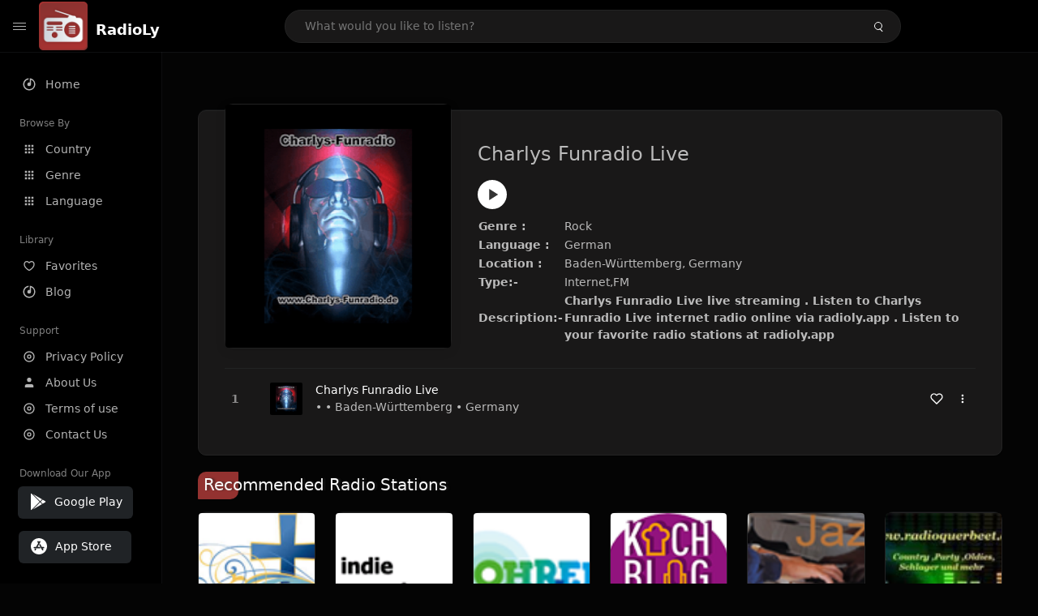

--- FILE ---
content_type: text/html; charset=UTF-8
request_url: https://radioly.app/radio/charlys-funradio-live/
body_size: 11692
content:
<!DOCTYPE html><html lang="en"><head> <meta charset="UTF-8"> <meta name="viewport" content="width=device-width, user-scalable=no, initial-scale=1.0, maximum-scale=1.0, minimum-scale=1.0"> <meta http-equiv="X-UA-Compatible" content="ie=edge"> <title>Charlys Funradio Live FM Listen Live Online | Baden-Württemberg, Germany - RadioLy</title><meta name="description" content="Listen Online Charlys Funradio Live FM live from Baden-Württemberg, Germany and more than 50000 worldwide online radio stations including Rock and many more. "> <meta name="keywords" content="Radio Station, Live Radio, Online Radio, Radio Tuner, Local Radio, AM Radio, AM FM Radio, FM Radio"><meta property="al:web:url" content="https://radioly.app/radio/charlys-funradio-live/" /><meta property="og:site_name" content="RadioLy"><meta property="og:title" content="Charlys Funradio Live FM Listen Live Online | Baden-Württemberg, Germany - RadioLy" /><meta property="og:image" content="https://d371i8ihhgym7w.cloudfront.net/23323854.png"><meta property="og:url" content="https://radioly.app/radio/charlys-funradio-live/" /><meta property="og:description" content="Listen Online Charlys Funradio Live FM live from Baden-Württemberg, Germany and more than 50000 worldwide online radio stations including Rock and many more." /><meta name="twitter:card" content="summary" /><meta name="twitter:title" content="Charlys Funradio Live FM Listen Live Online | Baden-Württemberg, Germany - RadioLy" /><meta name="twitter:url" content="https://radioly.app/radio/charlys-funradio-live/" /><meta property="twitter:image" content="https://d371i8ihhgym7w.cloudfront.net/23323854.png"><meta name="twitter:description" content="Listen Online Charlys Funradio Live FM live from Baden-Württemberg, Germany and more than 50000 worldwide online radio stations including Rock and many more.." /><link rel="canonical" href="https://radioly.app/radio/charlys-funradio-live/">  <link href="https://radioly.app/RadioLy.ico" rel="icon" sizes="32x32"> <link href="https://radioly.app/RadioLy.ico" rel="icon" sizes="192x192">  <link rel="apple-touch-icon" href="https://radioly.app/RadioLy.ico"> <link rel="apple-touch-icon" sizes="152x152" href="https://radioly.app/RadioLy.ico"> <link rel="apple-touch-icon" sizes="180x180" href="https://radioly.app/RadioLy.ico"> <link rel="apple-touch-icon" sizes="167x167" href="https://radioly.app/RadioLy.ico">  <link rel="preconnect" href="https://fonts.googleapis.com"> <link rel="preconnect" href="https://fonts.gstatic.com" crossorigin> <link href="https://fonts.googleapis.com/css2?family=Open+Sans:wght@300;400;500;600;700;800&display=swap" rel="stylesheet">  <link rel="stylesheet" href="https://radioly.app/css/vendors.bundle.css" type="text/css"> <link rel="stylesheet" href="https://radioly.app/css/styles.css" type="text/css">   <script>var base_url = 'https://radioly.app/';</script> <script async src="https://www.googletagmanager.com/gtag/js?id=UA-133828896-1"></script><script> window.dataLayer = window.dataLayer || []; function gtag(){dataLayer.push(arguments);} gtag('js', new Date()); gtag('config', 'UA-133828896-1');</script><script type="text/javascript" src="//monu.delivery/site/c/9/fc5c75-7d49-4288-b9fe-92275e04f36e.js" data-cfasync="false"></script></head><style>body.pb-theme-dark { background-color: #040404 !important;}</style><body class="pb-theme-dark"> <div id="pb_wrapper"> <div id="pb_progress"></div>  <header id="pb_header"><div class="pb-header-container"> <div class="pb-header-left"> <button type="button" id="pb_hamburger"> <span class="pb-icon-nav"></span> </button>  <a style="display: block;" href="https://radioly.app/" class="pb-brand pb-brand-logo pb-page-link"> <img src="https://d371i8ihhgym7w.cloudfront.net/logo.png" alt="" style="width: 60px; border-radius: 3px; margin-right: 10px; height:60px"> </a> <a href="https://radioly.app/" class="web-title pb-brand pb-page-link" style="z-index: 1; margin-top: 8px;">RadioLy</a> </div> <div class="pb-search-form mx-sm-auto"> <input type="text" id="pb-search-input" placeholder="What would you like to listen?"> <button type="button" id="pb_search_icon" class="ms-auto btn p-0"> <i class="pb-icon-search"></i> </button>  </div><nav class="navbar flex-shrink-0"><ul class="navbar-nav flex-row align-items-center"> </ul></nav></div></header>   <aside id="pb_aside"> <nav class="navbar"> <ul class="navbar-nav"> <li class="nav-item "> <a class="nav-link pb-page-link" href="/"> <svg class="nav-link__icon" xmlns="http://www.w3.org/2000/svg" width="18" height="18" viewBox="0 0 24 24" fill="currentColor" stroke-width="2" stroke-linecap="round" stroke-linejoin="round" aria-hidden="true" role="img" focusable="false"> <g> <path fill="none" d="M0 0h24v24H0z"/> <path d="M15 4.582V12a3 3 0 1 1-2-2.83V2.05c5.053.501 9 4.765 9 9.95 0 5.523-4.477 10-10 10S2 17.523 2 12c0-5.185 3.947-9.449 9-9.95v2.012A8.001 8.001 0 0 0 12 20a8 8 0 0 0 3-15.418z"/> </g> </svg> <span class="nav-link__text">Home</span> </a> </li> <li class="nav-item mt-3"> <span class="pb-aside__title">Browse By</span> </li> <li class="nav-item "> <a class="nav-link pb-page-link" href="https://radioly.app/country/"> <svg class="nav-link__icon" xmlns="http://www.w3.org/2000/svg" width="16" height="16" viewBox="0 0 24 24" fill="currentColor" stroke-width="2" stroke-linecap="round" stroke-linejoin="round" aria-hidden="true" role="img" focusable="false"> <path d="M4 8h4V4H4v4zm6 12h4v-4h-4v4zm-6 0h4v-4H4v4zm0-6h4v-4H4v4zm6 0h4v-4h-4v4zm6-10v4h4V4h-4zm-6 4h4V4h-4v4zm6 6h4v-4h-4v4zm0 6h4v-4h-4v4z" /> </svg> <span class="nav-link__text">Country</span> </a> </li> <li class="nav-item "> <a class="nav-link pb-page-link" href="https://radioly.app/genre/"> <svg class="nav-link__icon" xmlns="http://www.w3.org/2000/svg" width="16" height="16" viewBox="0 0 24 24" fill="currentColor" stroke-width="2" stroke-linecap="round" stroke-linejoin="round" aria-hidden="true" role="img" focusable="false"> <path d="M4 8h4V4H4v4zm6 12h4v-4h-4v4zm-6 0h4v-4H4v4zm0-6h4v-4H4v4zm6 0h4v-4h-4v4zm6-10v4h4V4h-4zm-6 4h4V4h-4v4zm6 6h4v-4h-4v4zm0 6h4v-4h-4v4z" /> </svg> <span class="nav-link__text">Genre</span> </a> </li> <li class="nav-item "> <a class="nav-link pb-page-link" href="https://radioly.app/language/"> <svg class="nav-link__icon" xmlns="http://www.w3.org/2000/svg" width="16" height="16" viewBox="0 0 24 24" fill="currentColor" stroke-width="2" stroke-linecap="round" stroke-linejoin="round" aria-hidden="true" role="img" focusable="false"> <path d="M4 8h4V4H4v4zm6 12h4v-4h-4v4zm-6 0h4v-4H4v4zm0-6h4v-4H4v4zm6 0h4v-4h-4v4zm6-10v4h4V4h-4zm-6 4h4V4h-4v4zm6 6h4v-4h-4v4zm0 6h4v-4h-4v4z" /> </svg> <span class="nav-link__text">Language</span> </a> </li> <li class="nav-item mt-3"> <span class="pb-aside__title">Library</span> </li> <li class="nav-item "> <a class="nav-link pb-page-link" href="https://radioly.app/favorites/"> <svg class="nav-link__icon" xmlns="http://www.w3.org/2000/svg" width="16" height="16" viewBox="0 0 24 24" fill="currentColor" stroke-width="2" stroke-linecap="round" stroke-linejoin="round" aria-hidden="true" role="img" focusable="false"> <g> <path fill="none" d="M0 0H24V24H0z"/> <path d="M16.5 3C19.538 3 22 5.5 22 9c0 7-7.5 11-10 12.5C9.5 20 2 16 2 9c0-3.5 2.5-6 5.5-6C9.36 3 11 4 12 5c1-1 2.64-2 4.5-2zm-3.566 15.604c.881-.556 1.676-1.109 2.42-1.701C18.335 14.533 20 11.943 20 9c0-2.36-1.537-4-3.5-4-1.076 0-2.24.57-3.086 1.414L12 7.828l-1.414-1.414C9.74 5.57 8.576 5 7.5 5 5.56 5 4 6.656 4 9c0 2.944 1.666 5.533 4.645 7.903.745.592 1.54 1.145 2.421 1.7.299.189.595.37.934.572.339-.202.635-.383.934-.571z"/> </g> </svg> <span class="nav-link__text">Favorites</span> </a> </li><li class="nav-item "> <a class="nav-link pb-page-link" href="https://radioly.app/blog/"><svg class="nav-link__icon" xmlns="http://www.w3.org/2000/svg" width="18" height="18" viewBox="0 0 24 24" fill="currentColor" stroke-width="2" stroke-linecap="round" stroke-linejoin="round" aria-hidden="true" role="img" focusable="false"> <g> <path fill="none" d="M0 0h24v24H0z"/> <path d="M15 4.582V12a3 3 0 1 1-2-2.83V2.05c5.053.501 9 4.765 9 9.95 0 5.523-4.477 10-10 10S2 17.523 2 12c0-5.185 3.947-9.449 9-9.95v2.012A8.001 8.001 0 0 0 12 20a8 8 0 0 0 3-15.418z"/> </g></svg> <span class="nav-link__text">Blog</span> </a></li><li class="nav-item mt-3"> <span class="pb-aside__title">Support</span></li><li class="nav-item "> <a class="nav-link pb-page-link" href="https://radioly.app/privacy-policy/"><svg class="nav-link__icon" xmlns="http://www.w3.org/2000/svg" width="16" height="16" viewBox="0 0 24 24" fill="currentColor" stroke-width="2" stroke-linecap="round" stroke-linejoin="round" aria-hidden="true" role="img" focusable="false"> <g> <path fill="none" d="M0 0h24v24H0z"></path> <path d="M12 20a8 8 0 1 0 0-16 8 8 0 0 0 0 16zm0 2C6.477 22 2 17.523 2 12S6.477 2 12 2s10 4.477 10 10-4.477 10-10 10zm0-8a2 2 0 1 0 0-4 2 2 0 0 0 0 4zm0 2a4 4 0 1 1 0-8 4 4 0 0 1 0 8z"></path> </g> </svg> <span class="nav-link__text">Privacy Policy</span> </a></li><li class="nav-item "> <a class="nav-link pb-page-link" href="https://radioly.app/about-us/"><svg class="nav-link__icon" xmlns="http://www.w3.org/2000/svg" width="16" height="16" viewBox="0 0 24 24" fill="currentColor" stroke-width="2" stroke-linecap="round" stroke-linejoin="round" aria-hidden="true" role="img" focusable="false"> <path d="M20 21v-2a4 4 0 0 0-4-4H8a4 4 0 0 0-4 4v2"></path><circle cx="12" cy="7" r="4"></circle> </svg> <span class="nav-link__text">About Us</span> </a></li><li class="nav-item "> <a class="nav-link pb-page-link" href="https://radioly.app/terms-and-condition/"><svg class="nav-link__icon" xmlns="http://www.w3.org/2000/svg" width="16" height="16" viewBox="0 0 24 24" fill="currentColor" stroke-width="2" stroke-linecap="round" stroke-linejoin="round" aria-hidden="true" role="img" focusable="false"> <g> <path fill="none" d="M0 0h24v24H0z"></path> <path d="M12 20a8 8 0 1 0 0-16 8 8 0 0 0 0 16zm0 2C6.477 22 2 17.523 2 12S6.477 2 12 2s10 4.477 10 10-4.477 10-10 10zm0-8a2 2 0 1 0 0-4 2 2 0 0 0 0 4zm0 2a4 4 0 1 1 0-8 4 4 0 0 1 0 8z"></path> </g> </svg> <span class="nav-link__text">Terms of use</span> </a></li><li class="nav-item "> <a class="nav-link pb-page-link" href="https://radioly.app/contact-us/"><svg class="nav-link__icon" xmlns="http://www.w3.org/2000/svg" width="16" height="16" viewBox="0 0 24 24" fill="currentColor" stroke-width="2" stroke-linecap="round" stroke-linejoin="round" aria-hidden="true" role="img" focusable="false"> <g> <path fill="none" d="M0 0h24v24H0z"></path> <path d="M12 20a8 8 0 1 0 0-16 8 8 0 0 0 0 16zm0 2C6.477 22 2 17.523 2 12S6.477 2 12 2s10 4.477 10 10-4.477 10-10 10zm0-8a2 2 0 1 0 0-4 2 2 0 0 0 0 4zm0 2a4 4 0 1 1 0-8 4 4 0 0 1 0 8z"></path> </g> </svg> <span class="nav-link__text">Contact Us</span> </a></li><li class="nav-item mt-3"><span class="pb-aside__title">Download Our App</span></li><li class="nav-item"> <div style="margin-left: 14px;" class="d-flex align-items-center pb-app-download"> <a href="https://play.google.com/store/apps/details?id=com.onlineradio.radiofm&hl=en&gl=us" class="btn d-flex align-items-center ms-2" target="_blank"> <svg viewBox="0 0 24 24" width="24" height="24"> <path fill="none" d="M0 0h24v24H0z"></path> <path fill="currentColor" d="M3.609 1.814L13.792 12 3.61 22.186a.996.996 0 0 1-.61-.92V2.734a1 1 0 0 1 .609-.92zm10.89 10.893l2.302 2.302-10.937 6.333 8.635-8.635zm3.199-3.198l2.807 1.626a1 1 0 0 1 0 1.73l-2.808 1.626L15.206 12l2.492-2.491zM5.864 2.658L16.802 8.99l-2.303 2.303-8.635-8.635z"></path> </svg> <span class="ms-2">Google Play</span> </a> </div><div style="margin-left: 23px;margin-top: 15px;" class="d-flex align-items-center pb-app-download"><a href="https://itunes.apple.com/in/app/radio-hub-app/id1440995773?mt=8" class="btn d-flex align-items-center" style="width: 139px;" target="_blank"> <svg viewBox="0 0 24 24" width="24" height="24"> <path fill="none" d="M0 0h24v24H0z"></path> <path fill="currentColor" d="M12 2c5.523 0 10 4.477 10 10s-4.477 10-10 10S2 17.523 2 12 6.477 2 12 2zM8.823 15.343c-.395-.477-.886-.647-1.479-.509l-.15.041-.59 1.016a.823.823 0 0 0 1.366.916l.062-.093.79-1.371zM13.21 8.66c-.488.404-.98 1.597-.29 2.787l3.04 5.266a.824.824 0 0 0 1.476-.722l-.049-.1-.802-1.392h1.19a.82.82 0 0 0 .822-.823.82.82 0 0 0-.72-.816l-.103-.006h-2.14L13.44 9.057l-.23-.396zm.278-3.044a.825.825 0 0 0-1.063.21l-.062.092-.367.633-.359-.633a.824.824 0 0 0-1.476.722l.049.1.838 1.457-2.685 4.653H6.266a.82.82 0 0 0-.822.822c0 .421.312.766.719.817l.103.006h7.48c.34-.64-.06-1.549-.81-1.638l-.121-.007h-2.553l3.528-6.11a.823.823 0 0 0-.302-1.124z"></path> </svg> <span class="ms-2">App Store</span></a><div/></li> </ul> </nav>  <footer class="pb-footer"> <p class="text-muted pb-copy">@2026 RadioLy</p> </footer> </aside> <main id="pb_main"> <div class="pb-main-container"><div id="mmt-f29d6e76-9e6a-48c1-9556-3c66002ebf7c"></div><script type="text/javascript" data-cfasync="false">$MMT = window.$MMT || {}; $MMT.cmd = $MMT.cmd || [];$MMT.cmd.push(function(){ $MMT.display.slots.push(["f29d6e76-9e6a-48c1-9556-3c66002ebf7c"]); })</script> <div class="pb-card pb-card--collection nsofts_border"> <div style="margin-top:15px" class="pb-card--collection__head"> <div class="pb-card--collection__cover nsofts_border"> <img style="height: 100%;" onerror="this.src='https://d371i8ihhgym7w.cloudfront.net/logo.png';" src="https://d371i8ihhgym7w.cloudfront.net/23323854.png" alt="Charlys Funradio Live"> </div> <div class="pb-card--collection__content"> <h1>Charlys Funradio Live</h1><button type="button" style="display: inline-block !important; margin-top: 10px;" class="pb-btn-play" data-play-id="95413"></button><table style="margin-top: 10px;"> <tbody> <tr> <th>Genre :</th> <td >Rock</td> </tr> <tr > <th >Language :</th> <td >German</td> </tr> <tr > <th >Location :</th> <td > Baden-Württemberg, Germany</td> </tr> <tr > <th >Type:-</th> <td >Internet,FM</td> </tr> <tr> <th>Description:-</th> <th> Charlys Funradio Live live streaming . Listen to Charlys Funradio Live internet radio online via radioly.app . Listen to your favorite radio stations at radioly.app </th> </tr> </tbody></table> </div> </div> <div class="pb-card--collection__body"> <ul class="pb-collection-list"> <li class="pb-collection-list__item" data-audio-id="95413" data-audio-name="Charlys Funradio Live" data-audio-artist="Rock" data-audio-album="Rock" data-audio-url="https://cfr.stream.laut.fm/cfr" data-audio-cover="https://d371i8ihhgym7w.cloudfront.net/23323854.png"> <button type="button" class="pb-btn-play" data-play-id="95413"></button> <span class="pb-collection-list__item__number"></span> <div class="pb-collection-list__cover" data-play-id="95413"> <img onerror="this.src='https://d371i8ihhgym7w.cloudfront.net/logo.png';" src="https://d371i8ihhgym7w.cloudfront.net/23323854.png" alt=""> <div class="pb-collection-list__cover__content"> <span class="pb-collection-list__cover__title">Charlys Funradio Live</span> <span class="pb-collection-list__cover__sub-title" > • • Baden-Württemberg • Germany</span> </div> </div> <button class="pb-btn-fav d-inline-flex align-items-center" data-fav-id="95413"> <svg xmlns="http://www.w3.org/2000/svg" width="16" height="16" viewBox="0 0 24 24" fill="none" stroke="currentColor" stroke-width="2" stroke-linecap="round" stroke-linejoin="round"> <path d="M20.84 4.61a5.5 5.5 0 0 0-7.78 0L12 5.67l-1.06-1.06a5.5 5.5 0 0 0-7.78 7.78l1.06 1.06L12 21.23l7.78-7.78 1.06-1.06a5.5 5.5 0 0 0 0-7.78z" /> </svg> </button> <div class="dropdown"> <a href="javascript:void(0);" data-bs-toggle="dropdown"> <svg xmlns="http://www.w3.org/2000/svg" width="16" height="16" viewBox="0 0 24 24" fill="currentColor" stroke="currentColor" stroke-width="0" stroke-linecap="round" stroke-linejoin="round"> <circle cx="12" cy="12" r="2"></circle> <circle cx="12" cy="6" r="2"></circle> <circle cx="12" cy="18" r="2"></circle> </svg> </a> <ul class="dropdown-menu dropdown-menu-end"> <li><a class="dropdown-item pb-btn-np" href="javascript:void(0)" data-play-id="95413">Next to play</a></li> <li><a class="dropdown-item pb-btn-aq" href="javascript:void(0)" data-play-id="95413">Add to queue</a></li> <li><a class="dropdown-item" href="javascript:void(0);" data-share-id="charlys-funradio-live/" data-bs-toggle="modal" data-bs-target="#pb_share_music">Share</a></li> <li><hr class="dropdown-divider"></li> <li><a class="dropdown-item pb-btn-p" href="javascript:void(0)" data-play-id="95413">Play</a></li> </ul> </div> </li> </ul> </div> </div> <div style="margin-top:20px" class="mb-3"> <h5 class="ns-title-bar">Recommended Radio Stations</h5> </div> <div class="swiper-section mb-4"> <div class="swiper" data-slides="6" grid-rows="2"> <div class="swiper-wrapper"> <div class="swiper-slide"> <div class="pb-card pb-card--cover nsofts_border" data-audio-id="83032" data-audio-name="Christen Fun" data-audio-artist="christian,gospel,religous" data-audio-country="de" data-audio-url="https://fmradiohub.in/radio?url=http://christenfun.stream.laut.fm/christenfun" data-audio-cover="https://d371i8ihhgym7w.cloudfront.net/38185.png"> <div class="pb-card__head dropdown"> <a href="javascript:void(0);" data-bs-toggle="dropdown"> <svg xmlns="http://www.w3.org/2000/svg" width="16" height="16" viewBox="0 0 24 24" fill="currentColor" stroke="currentColor" stroke-width="0" stroke-linecap="round" stroke-linejoin="round"> <circle cx="12" cy="12" r="2"></circle> <circle cx="12" cy="6" r="2"></circle> <circle cx="12" cy="18" r="2"></circle> </svg> </a> <ul class="dropdown-menu"> <li><a class="dropdown-item pb-btn-np" href="javascript:void(0)" data-play-id="83032">Next to play</a></li> <li><a class="dropdown-item pb-btn-aq" href="javascript:void(0)" data-play-id="83032">Add to queue</a></li> <li><a class="dropdown-item pb-btn-fav" href="javascript:void(0)" data-fav-id="83032">Favorites</a></li> <li><a class="dropdown-item" href="javascript:void(0);" data-share-id="de.christenfun/" data-bs-toggle="modal" data-bs-target="#pb_share_music">Share</a></li> <li><hr class="dropdown-divider"></li> <li><a class="dropdown-item pb-btn-p" href="javascript:void(0)" data-play-id="83032">Play</a></li> </ul> </div> <div class="pb-card__image" > <a class="pb-page-link" href="https://radioly.app/radio/de.christenfun/"><img onerror="this.src='https://d371i8ihhgym7w.cloudfront.net/logo.png';" src="https://d371i8ihhgym7w.cloudfront.net/38185.png" alt="Christen Fun"></a> <button type="button" class="pb-btn-play" data-play-id="83032"></button> </div> <div class="pb-card__content"> <div class="pb-card__content__text"> <a href="https://radioly.app/radio/de.christenfun/"class="pb-card__title pb-page-link">Christen Fun</a> <a href="https://radioly.app/radio/de.christenfun/" class="pb-card__sub-title pb-page-link">christian,gospel,religous</a> </div> </div> </div> </div> <div class="swiper-slide"> <div class="pb-card pb-card--cover nsofts_border" data-audio-id="83033" data-audio-name="Indie Experience" data-audio-artist="rock&#39;n&#39;roll,indie,alternative" data-audio-country="de" data-audio-url="https://fmradiohub.in/radio?url=http://indieexperience.stream.laut.fm/indie_experience" data-audio-cover="https://d371i8ihhgym7w.cloudfront.net/38186.png"> <div class="pb-card__head dropdown"> <a href="javascript:void(0);" data-bs-toggle="dropdown"> <svg xmlns="http://www.w3.org/2000/svg" width="16" height="16" viewBox="0 0 24 24" fill="currentColor" stroke="currentColor" stroke-width="0" stroke-linecap="round" stroke-linejoin="round"> <circle cx="12" cy="12" r="2"></circle> <circle cx="12" cy="6" r="2"></circle> <circle cx="12" cy="18" r="2"></circle> </svg> </a> <ul class="dropdown-menu"> <li><a class="dropdown-item pb-btn-np" href="javascript:void(0)" data-play-id="83033">Next to play</a></li> <li><a class="dropdown-item pb-btn-aq" href="javascript:void(0)" data-play-id="83033">Add to queue</a></li> <li><a class="dropdown-item pb-btn-fav" href="javascript:void(0)" data-fav-id="83033">Favorites</a></li> <li><a class="dropdown-item" href="javascript:void(0);" data-share-id="de.indieexperience/" data-bs-toggle="modal" data-bs-target="#pb_share_music">Share</a></li> <li><hr class="dropdown-divider"></li> <li><a class="dropdown-item pb-btn-p" href="javascript:void(0)" data-play-id="83033">Play</a></li> </ul> </div> <div class="pb-card__image" > <a class="pb-page-link" href="https://radioly.app/radio/de.indieexperience/"><img onerror="this.src='https://d371i8ihhgym7w.cloudfront.net/logo.png';" src="https://d371i8ihhgym7w.cloudfront.net/38186.png" alt="Indie Experience"></a> <button type="button" class="pb-btn-play" data-play-id="83033"></button> </div> <div class="pb-card__content"> <div class="pb-card__content__text"> <a href="https://radioly.app/radio/de.indieexperience/"class="pb-card__title pb-page-link">Indie Experience</a> <a href="https://radioly.app/radio/de.indieexperience/" class="pb-card__sub-title pb-page-link">rock&#39;n&#39;roll,indie,alternative</a> </div> </div> </div> </div> <div class="swiper-slide"> <div class="pb-card pb-card--cover nsofts_border" data-audio-id="83034" data-audio-name="Ohren auf" data-audio-artist="rock,pop" data-audio-country="DE" data-audio-url="https://stream.laut.fm/ohrenauf" data-audio-cover="https://d371i8ihhgym7w.cloudfront.net/38187.png"> <div class="pb-card__head dropdown"> <a href="javascript:void(0);" data-bs-toggle="dropdown"> <svg xmlns="http://www.w3.org/2000/svg" width="16" height="16" viewBox="0 0 24 24" fill="currentColor" stroke="currentColor" stroke-width="0" stroke-linecap="round" stroke-linejoin="round"> <circle cx="12" cy="12" r="2"></circle> <circle cx="12" cy="6" r="2"></circle> <circle cx="12" cy="18" r="2"></circle> </svg> </a> <ul class="dropdown-menu"> <li><a class="dropdown-item pb-btn-np" href="javascript:void(0)" data-play-id="83034">Next to play</a></li> <li><a class="dropdown-item pb-btn-aq" href="javascript:void(0)" data-play-id="83034">Add to queue</a></li> <li><a class="dropdown-item pb-btn-fav" href="javascript:void(0)" data-fav-id="83034">Favorites</a></li> <li><a class="dropdown-item" href="javascript:void(0);" data-share-id="de.ohrenauf/" data-bs-toggle="modal" data-bs-target="#pb_share_music">Share</a></li> <li><hr class="dropdown-divider"></li> <li><a class="dropdown-item pb-btn-p" href="javascript:void(0)" data-play-id="83034">Play</a></li> </ul> </div> <div class="pb-card__image" > <a class="pb-page-link" href="https://radioly.app/radio/de.ohrenauf/"><img onerror="this.src='https://d371i8ihhgym7w.cloudfront.net/logo.png';" src="https://d371i8ihhgym7w.cloudfront.net/38187.png" alt="Ohren auf"></a> <button type="button" class="pb-btn-play" data-play-id="83034"></button> </div> <div class="pb-card__content"> <div class="pb-card__content__text"> <a href="https://radioly.app/radio/de.ohrenauf/"class="pb-card__title pb-page-link">Ohren auf</a> <a href="https://radioly.app/radio/de.ohrenauf/" class="pb-card__sub-title pb-page-link">rock,pop</a> </div> </div> </div> </div> <div class="swiper-slide"> <div class="pb-card pb-card--cover nsofts_border" data-audio-id="83035" data-audio-name="Kochblog Radio " data-audio-artist="pop,talk,top40" data-audio-country="de" data-audio-url="https://fmradiohub.in/radio?url=http://88.198.175.30:5035/stream" data-audio-cover="https://d371i8ihhgym7w.cloudfront.net/38188.png"> <div class="pb-card__head dropdown"> <a href="javascript:void(0);" data-bs-toggle="dropdown"> <svg xmlns="http://www.w3.org/2000/svg" width="16" height="16" viewBox="0 0 24 24" fill="currentColor" stroke="currentColor" stroke-width="0" stroke-linecap="round" stroke-linejoin="round"> <circle cx="12" cy="12" r="2"></circle> <circle cx="12" cy="6" r="2"></circle> <circle cx="12" cy="18" r="2"></circle> </svg> </a> <ul class="dropdown-menu"> <li><a class="dropdown-item pb-btn-np" href="javascript:void(0)" data-play-id="83035">Next to play</a></li> <li><a class="dropdown-item pb-btn-aq" href="javascript:void(0)" data-play-id="83035">Add to queue</a></li> <li><a class="dropdown-item pb-btn-fav" href="javascript:void(0)" data-fav-id="83035">Favorites</a></li> <li><a class="dropdown-item" href="javascript:void(0);" data-share-id="de.kochblog/" data-bs-toggle="modal" data-bs-target="#pb_share_music">Share</a></li> <li><hr class="dropdown-divider"></li> <li><a class="dropdown-item pb-btn-p" href="javascript:void(0)" data-play-id="83035">Play</a></li> </ul> </div> <div class="pb-card__image" > <a class="pb-page-link" href="https://radioly.app/radio/de.kochblog/"><img onerror="this.src='https://d371i8ihhgym7w.cloudfront.net/logo.png';" src="https://d371i8ihhgym7w.cloudfront.net/38188.png" alt="Kochblog Radio "></a> <button type="button" class="pb-btn-play" data-play-id="83035"></button> </div> <div class="pb-card__content"> <div class="pb-card__content__text"> <a href="https://radioly.app/radio/de.kochblog/"class="pb-card__title pb-page-link">Kochblog Radio </a> <a href="https://radioly.app/radio/de.kochblog/" class="pb-card__sub-title pb-page-link">pop,talk,top40</a> </div> </div> </div> </div> <div class="swiper-slide"> <div class="pb-card pb-card--cover nsofts_border" data-audio-id="83036" data-audio-name="Jazzpearls" data-audio-artist="jazz" data-audio-country="de" data-audio-url="https://fmradiohub.in/radio?url=http://jazzpearls.stream.laut.fm/jazzpearls" data-audio-cover="https://d371i8ihhgym7w.cloudfront.net/38189.png"> <div class="pb-card__head dropdown"> <a href="javascript:void(0);" data-bs-toggle="dropdown"> <svg xmlns="http://www.w3.org/2000/svg" width="16" height="16" viewBox="0 0 24 24" fill="currentColor" stroke="currentColor" stroke-width="0" stroke-linecap="round" stroke-linejoin="round"> <circle cx="12" cy="12" r="2"></circle> <circle cx="12" cy="6" r="2"></circle> <circle cx="12" cy="18" r="2"></circle> </svg> </a> <ul class="dropdown-menu"> <li><a class="dropdown-item pb-btn-np" href="javascript:void(0)" data-play-id="83036">Next to play</a></li> <li><a class="dropdown-item pb-btn-aq" href="javascript:void(0)" data-play-id="83036">Add to queue</a></li> <li><a class="dropdown-item pb-btn-fav" href="javascript:void(0)" data-fav-id="83036">Favorites</a></li> <li><a class="dropdown-item" href="javascript:void(0);" data-share-id="de.jazzpearls/" data-bs-toggle="modal" data-bs-target="#pb_share_music">Share</a></li> <li><hr class="dropdown-divider"></li> <li><a class="dropdown-item pb-btn-p" href="javascript:void(0)" data-play-id="83036">Play</a></li> </ul> </div> <div class="pb-card__image" > <a class="pb-page-link" href="https://radioly.app/radio/de.jazzpearls/"><img onerror="this.src='https://d371i8ihhgym7w.cloudfront.net/logo.png';" src="https://d371i8ihhgym7w.cloudfront.net/38189.png" alt="Jazzpearls"></a> <button type="button" class="pb-btn-play" data-play-id="83036"></button> </div> <div class="pb-card__content"> <div class="pb-card__content__text"> <a href="https://radioly.app/radio/de.jazzpearls/"class="pb-card__title pb-page-link">Jazzpearls</a> <a href="https://radioly.app/radio/de.jazzpearls/" class="pb-card__sub-title pb-page-link">jazz</a> </div> </div> </div> </div> <div class="swiper-slide"> <div class="pb-card pb-card--cover nsofts_border" data-audio-id="83037" data-audio-name="Radio QuerBeet" data-audio-artist="rock,pop,hits" data-audio-country="de" data-audio-url="https://fmradiohub.in/radio?url=http://streamplus53.leonex.de:12150/;" data-audio-cover="https://d371i8ihhgym7w.cloudfront.net/38190.png"> <div class="pb-card__head dropdown"> <a href="javascript:void(0);" data-bs-toggle="dropdown"> <svg xmlns="http://www.w3.org/2000/svg" width="16" height="16" viewBox="0 0 24 24" fill="currentColor" stroke="currentColor" stroke-width="0" stroke-linecap="round" stroke-linejoin="round"> <circle cx="12" cy="12" r="2"></circle> <circle cx="12" cy="6" r="2"></circle> <circle cx="12" cy="18" r="2"></circle> </svg> </a> <ul class="dropdown-menu"> <li><a class="dropdown-item pb-btn-np" href="javascript:void(0)" data-play-id="83037">Next to play</a></li> <li><a class="dropdown-item pb-btn-aq" href="javascript:void(0)" data-play-id="83037">Add to queue</a></li> <li><a class="dropdown-item pb-btn-fav" href="javascript:void(0)" data-fav-id="83037">Favorites</a></li> <li><a class="dropdown-item" href="javascript:void(0);" data-share-id="de.radioquerbeet/" data-bs-toggle="modal" data-bs-target="#pb_share_music">Share</a></li> <li><hr class="dropdown-divider"></li> <li><a class="dropdown-item pb-btn-p" href="javascript:void(0)" data-play-id="83037">Play</a></li> </ul> </div> <div class="pb-card__image" > <a class="pb-page-link" href="https://radioly.app/radio/de.radioquerbeet/"><img onerror="this.src='https://d371i8ihhgym7w.cloudfront.net/logo.png';" src="https://d371i8ihhgym7w.cloudfront.net/38190.png" alt="Radio QuerBeet"></a> <button type="button" class="pb-btn-play" data-play-id="83037"></button> </div> <div class="pb-card__content"> <div class="pb-card__content__text"> <a href="https://radioly.app/radio/de.radioquerbeet/"class="pb-card__title pb-page-link">Radio QuerBeet</a> <a href="https://radioly.app/radio/de.radioquerbeet/" class="pb-card__sub-title pb-page-link">rock,pop,hits</a> </div> </div> </div> </div> <div class="swiper-slide"> <div class="pb-card pb-card--cover nsofts_border" data-audio-id="83038" data-audio-name="Zed Fm" data-audio-artist="pop,top40" data-audio-country="de" data-audio-url="https://fmradiohub.in/radio?url=http://stream1.laut.fm/zedfm" data-audio-cover="https://d371i8ihhgym7w.cloudfront.net/38191.png"> <div class="pb-card__head dropdown"> <a href="javascript:void(0);" data-bs-toggle="dropdown"> <svg xmlns="http://www.w3.org/2000/svg" width="16" height="16" viewBox="0 0 24 24" fill="currentColor" stroke="currentColor" stroke-width="0" stroke-linecap="round" stroke-linejoin="round"> <circle cx="12" cy="12" r="2"></circle> <circle cx="12" cy="6" r="2"></circle> <circle cx="12" cy="18" r="2"></circle> </svg> </a> <ul class="dropdown-menu"> <li><a class="dropdown-item pb-btn-np" href="javascript:void(0)" data-play-id="83038">Next to play</a></li> <li><a class="dropdown-item pb-btn-aq" href="javascript:void(0)" data-play-id="83038">Add to queue</a></li> <li><a class="dropdown-item pb-btn-fav" href="javascript:void(0)" data-fav-id="83038">Favorites</a></li> <li><a class="dropdown-item" href="javascript:void(0);" data-share-id="de.zed/" data-bs-toggle="modal" data-bs-target="#pb_share_music">Share</a></li> <li><hr class="dropdown-divider"></li> <li><a class="dropdown-item pb-btn-p" href="javascript:void(0)" data-play-id="83038">Play</a></li> </ul> </div> <div class="pb-card__image" > <a class="pb-page-link" href="https://radioly.app/radio/de.zed/"><img onerror="this.src='https://d371i8ihhgym7w.cloudfront.net/logo.png';" src="https://d371i8ihhgym7w.cloudfront.net/38191.png" alt="Zed Fm"></a> <button type="button" class="pb-btn-play" data-play-id="83038"></button> </div> <div class="pb-card__content"> <div class="pb-card__content__text"> <a href="https://radioly.app/radio/de.zed/"class="pb-card__title pb-page-link">Zed Fm</a> <a href="https://radioly.app/radio/de.zed/" class="pb-card__sub-title pb-page-link">pop,top40</a> </div> </div> </div> </div> <div class="swiper-slide"> <div class="pb-card pb-card--cover nsofts_border" data-audio-id="83039" data-audio-name="Freedance Radio" data-audio-artist="pop,top40,hits" data-audio-country="de" data-audio-url="https://fmradiohub.in/radio?url=http://freedance.stream.laut.fm/freedance" data-audio-cover="https://d371i8ihhgym7w.cloudfront.net/38192.png"> <div class="pb-card__head dropdown"> <a href="javascript:void(0);" data-bs-toggle="dropdown"> <svg xmlns="http://www.w3.org/2000/svg" width="16" height="16" viewBox="0 0 24 24" fill="currentColor" stroke="currentColor" stroke-width="0" stroke-linecap="round" stroke-linejoin="round"> <circle cx="12" cy="12" r="2"></circle> <circle cx="12" cy="6" r="2"></circle> <circle cx="12" cy="18" r="2"></circle> </svg> </a> <ul class="dropdown-menu"> <li><a class="dropdown-item pb-btn-np" href="javascript:void(0)" data-play-id="83039">Next to play</a></li> <li><a class="dropdown-item pb-btn-aq" href="javascript:void(0)" data-play-id="83039">Add to queue</a></li> <li><a class="dropdown-item pb-btn-fav" href="javascript:void(0)" data-fav-id="83039">Favorites</a></li> <li><a class="dropdown-item" href="javascript:void(0);" data-share-id="de.freedance/" data-bs-toggle="modal" data-bs-target="#pb_share_music">Share</a></li> <li><hr class="dropdown-divider"></li> <li><a class="dropdown-item pb-btn-p" href="javascript:void(0)" data-play-id="83039">Play</a></li> </ul> </div> <div class="pb-card__image" > <a class="pb-page-link" href="https://radioly.app/radio/de.freedance/"><img onerror="this.src='https://d371i8ihhgym7w.cloudfront.net/logo.png';" src="https://d371i8ihhgym7w.cloudfront.net/38192.png" alt="Freedance Radio"></a> <button type="button" class="pb-btn-play" data-play-id="83039"></button> </div> <div class="pb-card__content"> <div class="pb-card__content__text"> <a href="https://radioly.app/radio/de.freedance/"class="pb-card__title pb-page-link">Freedance Radio</a> <a href="https://radioly.app/radio/de.freedance/" class="pb-card__sub-title pb-page-link">pop,top40,hits</a> </div> </div> </div> </div> <div class="swiper-slide"> <div class="pb-card pb-card--cover nsofts_border" data-audio-id="83040" data-audio-name="Tydox-Radio" data-audio-artist="Rock, Pop, Hits, Games Music" data-audio-country="DE" data-audio-url="https://tydox-radio.stream.laut.fm/tydox-radio" data-audio-cover="https://d371i8ihhgym7w.cloudfront.net/38193.png"> <div class="pb-card__head dropdown"> <a href="javascript:void(0);" data-bs-toggle="dropdown"> <svg xmlns="http://www.w3.org/2000/svg" width="16" height="16" viewBox="0 0 24 24" fill="currentColor" stroke="currentColor" stroke-width="0" stroke-linecap="round" stroke-linejoin="round"> <circle cx="12" cy="12" r="2"></circle> <circle cx="12" cy="6" r="2"></circle> <circle cx="12" cy="18" r="2"></circle> </svg> </a> <ul class="dropdown-menu"> <li><a class="dropdown-item pb-btn-np" href="javascript:void(0)" data-play-id="83040">Next to play</a></li> <li><a class="dropdown-item pb-btn-aq" href="javascript:void(0)" data-play-id="83040">Add to queue</a></li> <li><a class="dropdown-item pb-btn-fav" href="javascript:void(0)" data-fav-id="83040">Favorites</a></li> <li><a class="dropdown-item" href="javascript:void(0);" data-share-id="de.tydox/" data-bs-toggle="modal" data-bs-target="#pb_share_music">Share</a></li> <li><hr class="dropdown-divider"></li> <li><a class="dropdown-item pb-btn-p" href="javascript:void(0)" data-play-id="83040">Play</a></li> </ul> </div> <div class="pb-card__image" > <a class="pb-page-link" href="https://radioly.app/radio/de.tydox/"><img onerror="this.src='https://d371i8ihhgym7w.cloudfront.net/logo.png';" src="https://d371i8ihhgym7w.cloudfront.net/38193.png" alt="Tydox-Radio"></a> <button type="button" class="pb-btn-play" data-play-id="83040"></button> </div> <div class="pb-card__content"> <div class="pb-card__content__text"> <a href="https://radioly.app/radio/de.tydox/"class="pb-card__title pb-page-link">Tydox-Radio</a> <a href="https://radioly.app/radio/de.tydox/" class="pb-card__sub-title pb-page-link">Rock, Pop, Hits, Games Music</a> </div> </div> </div> </div> <div class="swiper-slide"> <div class="pb-card pb-card--cover nsofts_border" data-audio-id="83041" data-audio-name="Dresden1 FM" data-audio-artist="electronic,house,techno,hip-hop" data-audio-country="de" data-audio-url="https://fmradiohub.in/radio?url=http://dresden1-fm.stream.laut.fm/dresden1-fm" data-audio-cover="https://d371i8ihhgym7w.cloudfront.net/38194.png"> <div class="pb-card__head dropdown"> <a href="javascript:void(0);" data-bs-toggle="dropdown"> <svg xmlns="http://www.w3.org/2000/svg" width="16" height="16" viewBox="0 0 24 24" fill="currentColor" stroke="currentColor" stroke-width="0" stroke-linecap="round" stroke-linejoin="round"> <circle cx="12" cy="12" r="2"></circle> <circle cx="12" cy="6" r="2"></circle> <circle cx="12" cy="18" r="2"></circle> </svg> </a> <ul class="dropdown-menu"> <li><a class="dropdown-item pb-btn-np" href="javascript:void(0)" data-play-id="83041">Next to play</a></li> <li><a class="dropdown-item pb-btn-aq" href="javascript:void(0)" data-play-id="83041">Add to queue</a></li> <li><a class="dropdown-item pb-btn-fav" href="javascript:void(0)" data-fav-id="83041">Favorites</a></li> <li><a class="dropdown-item" href="javascript:void(0);" data-share-id="de.dresden1/" data-bs-toggle="modal" data-bs-target="#pb_share_music">Share</a></li> <li><hr class="dropdown-divider"></li> <li><a class="dropdown-item pb-btn-p" href="javascript:void(0)" data-play-id="83041">Play</a></li> </ul> </div> <div class="pb-card__image" > <a class="pb-page-link" href="https://radioly.app/radio/de.dresden1/"><img onerror="this.src='https://d371i8ihhgym7w.cloudfront.net/logo.png';" src="https://d371i8ihhgym7w.cloudfront.net/38194.png" alt="Dresden1 FM"></a> <button type="button" class="pb-btn-play" data-play-id="83041"></button> </div> <div class="pb-card__content"> <div class="pb-card__content__text"> <a href="https://radioly.app/radio/de.dresden1/"class="pb-card__title pb-page-link">Dresden1 FM</a> <a href="https://radioly.app/radio/de.dresden1/" class="pb-card__sub-title pb-page-link">electronic,house,techno,hip-hop</a> </div> </div> </div> </div> <div class="swiper-slide"> <div class="pb-card pb-card--cover nsofts_border" data-audio-id="83042" data-audio-name="Hitradio-Düsseldorf" data-audio-artist="90s,80s,70s,hits" data-audio-country="de" data-audio-url="https://fmradiohub.in/radio?url=http://hitradio-duesseldorf.stream.laut.fm/hitradio-duesseldorf" data-audio-cover="https://d371i8ihhgym7w.cloudfront.net/38195.png"> <div class="pb-card__head dropdown"> <a href="javascript:void(0);" data-bs-toggle="dropdown"> <svg xmlns="http://www.w3.org/2000/svg" width="16" height="16" viewBox="0 0 24 24" fill="currentColor" stroke="currentColor" stroke-width="0" stroke-linecap="round" stroke-linejoin="round"> <circle cx="12" cy="12" r="2"></circle> <circle cx="12" cy="6" r="2"></circle> <circle cx="12" cy="18" r="2"></circle> </svg> </a> <ul class="dropdown-menu"> <li><a class="dropdown-item pb-btn-np" href="javascript:void(0)" data-play-id="83042">Next to play</a></li> <li><a class="dropdown-item pb-btn-aq" href="javascript:void(0)" data-play-id="83042">Add to queue</a></li> <li><a class="dropdown-item pb-btn-fav" href="javascript:void(0)" data-fav-id="83042">Favorites</a></li> <li><a class="dropdown-item" href="javascript:void(0);" data-share-id="de.hitduesseldorf/" data-bs-toggle="modal" data-bs-target="#pb_share_music">Share</a></li> <li><hr class="dropdown-divider"></li> <li><a class="dropdown-item pb-btn-p" href="javascript:void(0)" data-play-id="83042">Play</a></li> </ul> </div> <div class="pb-card__image" > <a class="pb-page-link" href="https://radioly.app/radio/de.hitduesseldorf/"><img onerror="this.src='https://d371i8ihhgym7w.cloudfront.net/logo.png';" src="https://d371i8ihhgym7w.cloudfront.net/38195.png" alt="Hitradio-Düsseldorf"></a> <button type="button" class="pb-btn-play" data-play-id="83042"></button> </div> <div class="pb-card__content"> <div class="pb-card__content__text"> <a href="https://radioly.app/radio/de.hitduesseldorf/"class="pb-card__title pb-page-link">Hitradio-Düsseldorf</a> <a href="https://radioly.app/radio/de.hitduesseldorf/" class="pb-card__sub-title pb-page-link">90s,80s,70s,hits</a> </div> </div> </div> </div> <div class="swiper-slide"> <div class="pb-card pb-card--cover nsofts_border" data-audio-id="83043" data-audio-name="Radio Redstone " data-audio-artist="rock,folk,gothic" data-audio-country="de" data-audio-url="https://fmradiohub.in/radio?url=http://144.76.84.153:21512/stream" data-audio-cover="https://d371i8ihhgym7w.cloudfront.net/38196.png"> <div class="pb-card__head dropdown"> <a href="javascript:void(0);" data-bs-toggle="dropdown"> <svg xmlns="http://www.w3.org/2000/svg" width="16" height="16" viewBox="0 0 24 24" fill="currentColor" stroke="currentColor" stroke-width="0" stroke-linecap="round" stroke-linejoin="round"> <circle cx="12" cy="12" r="2"></circle> <circle cx="12" cy="6" r="2"></circle> <circle cx="12" cy="18" r="2"></circle> </svg> </a> <ul class="dropdown-menu"> <li><a class="dropdown-item pb-btn-np" href="javascript:void(0)" data-play-id="83043">Next to play</a></li> <li><a class="dropdown-item pb-btn-aq" href="javascript:void(0)" data-play-id="83043">Add to queue</a></li> <li><a class="dropdown-item pb-btn-fav" href="javascript:void(0)" data-fav-id="83043">Favorites</a></li> <li><a class="dropdown-item" href="javascript:void(0);" data-share-id="de.redstone/" data-bs-toggle="modal" data-bs-target="#pb_share_music">Share</a></li> <li><hr class="dropdown-divider"></li> <li><a class="dropdown-item pb-btn-p" href="javascript:void(0)" data-play-id="83043">Play</a></li> </ul> </div> <div class="pb-card__image" > <a class="pb-page-link" href="https://radioly.app/radio/de.redstone/"><img onerror="this.src='https://d371i8ihhgym7w.cloudfront.net/logo.png';" src="https://d371i8ihhgym7w.cloudfront.net/38196.png" alt="Radio Redstone "></a> <button type="button" class="pb-btn-play" data-play-id="83043"></button> </div> <div class="pb-card__content"> <div class="pb-card__content__text"> <a href="https://radioly.app/radio/de.redstone/"class="pb-card__title pb-page-link">Radio Redstone </a> <a href="https://radioly.app/radio/de.redstone/" class="pb-card__sub-title pb-page-link">rock,folk,gothic</a> </div> </div> </div> </div> <div class="swiper-slide"> <div class="pb-card pb-card--cover nsofts_border" data-audio-id="83044" data-audio-name="VacancyFM" data-audio-artist="rock,pop,hits" data-audio-country="de" data-audio-url="https://fmradiohub.in/radio?url=http://radio3dde.stream.laut.fm/radio3dde" data-audio-cover="https://d371i8ihhgym7w.cloudfront.net/38197.png"> <div class="pb-card__head dropdown"> <a href="javascript:void(0);" data-bs-toggle="dropdown"> <svg xmlns="http://www.w3.org/2000/svg" width="16" height="16" viewBox="0 0 24 24" fill="currentColor" stroke="currentColor" stroke-width="0" stroke-linecap="round" stroke-linejoin="round"> <circle cx="12" cy="12" r="2"></circle> <circle cx="12" cy="6" r="2"></circle> <circle cx="12" cy="18" r="2"></circle> </svg> </a> <ul class="dropdown-menu"> <li><a class="dropdown-item pb-btn-np" href="javascript:void(0)" data-play-id="83044">Next to play</a></li> <li><a class="dropdown-item pb-btn-aq" href="javascript:void(0)" data-play-id="83044">Add to queue</a></li> <li><a class="dropdown-item pb-btn-fav" href="javascript:void(0)" data-fav-id="83044">Favorites</a></li> <li><a class="dropdown-item" href="javascript:void(0);" data-share-id="de.vacancy/" data-bs-toggle="modal" data-bs-target="#pb_share_music">Share</a></li> <li><hr class="dropdown-divider"></li> <li><a class="dropdown-item pb-btn-p" href="javascript:void(0)" data-play-id="83044">Play</a></li> </ul> </div> <div class="pb-card__image" > <a class="pb-page-link" href="https://radioly.app/radio/de.vacancy/"><img onerror="this.src='https://d371i8ihhgym7w.cloudfront.net/logo.png';" src="https://d371i8ihhgym7w.cloudfront.net/38197.png" alt="VacancyFM"></a> <button type="button" class="pb-btn-play" data-play-id="83044"></button> </div> <div class="pb-card__content"> <div class="pb-card__content__text"> <a href="https://radioly.app/radio/de.vacancy/"class="pb-card__title pb-page-link">VacancyFM</a> <a href="https://radioly.app/radio/de.vacancy/" class="pb-card__sub-title pb-page-link">rock,pop,hits</a> </div> </div> </div> </div> <div class="swiper-slide"> <div class="pb-card pb-card--cover nsofts_border" data-audio-id="83045" data-audio-name="Strange Dimensions" data-audio-artist="electronic,gothic,industrial,synthie pop" data-audio-country="de" data-audio-url="https://fmradiohub.in/radio?url=http://stream1.laut.fm/strangedimensions" data-audio-cover="https://d371i8ihhgym7w.cloudfront.net/38198.png"> <div class="pb-card__head dropdown"> <a href="javascript:void(0);" data-bs-toggle="dropdown"> <svg xmlns="http://www.w3.org/2000/svg" width="16" height="16" viewBox="0 0 24 24" fill="currentColor" stroke="currentColor" stroke-width="0" stroke-linecap="round" stroke-linejoin="round"> <circle cx="12" cy="12" r="2"></circle> <circle cx="12" cy="6" r="2"></circle> <circle cx="12" cy="18" r="2"></circle> </svg> </a> <ul class="dropdown-menu"> <li><a class="dropdown-item pb-btn-np" href="javascript:void(0)" data-play-id="83045">Next to play</a></li> <li><a class="dropdown-item pb-btn-aq" href="javascript:void(0)" data-play-id="83045">Add to queue</a></li> <li><a class="dropdown-item pb-btn-fav" href="javascript:void(0)" data-fav-id="83045">Favorites</a></li> <li><a class="dropdown-item" href="javascript:void(0);" data-share-id="de.strangedimensions/" data-bs-toggle="modal" data-bs-target="#pb_share_music">Share</a></li> <li><hr class="dropdown-divider"></li> <li><a class="dropdown-item pb-btn-p" href="javascript:void(0)" data-play-id="83045">Play</a></li> </ul> </div> <div class="pb-card__image" > <a class="pb-page-link" href="https://radioly.app/radio/de.strangedimensions/"><img onerror="this.src='https://d371i8ihhgym7w.cloudfront.net/logo.png';" src="https://d371i8ihhgym7w.cloudfront.net/38198.png" alt="Strange Dimensions"></a> <button type="button" class="pb-btn-play" data-play-id="83045"></button> </div> <div class="pb-card__content"> <div class="pb-card__content__text"> <a href="https://radioly.app/radio/de.strangedimensions/"class="pb-card__title pb-page-link">Strange Dimensions</a> <a href="https://radioly.app/radio/de.strangedimensions/" class="pb-card__sub-title pb-page-link">electronic,gothic,industrial,synthie pop</a> </div> </div> </div> </div> <div class="swiper-slide"> <div class="pb-card pb-card--cover nsofts_border" data-audio-id="83046" data-audio-name="Lunar Horse" data-audio-artist="lounge,jazz,tango" data-audio-country="DE" data-audio-url="https://lunarhorse.stream.laut.fm/lunarhorse" data-audio-cover="https://d371i8ihhgym7w.cloudfront.net/38199.png"> <div class="pb-card__head dropdown"> <a href="javascript:void(0);" data-bs-toggle="dropdown"> <svg xmlns="http://www.w3.org/2000/svg" width="16" height="16" viewBox="0 0 24 24" fill="currentColor" stroke="currentColor" stroke-width="0" stroke-linecap="round" stroke-linejoin="round"> <circle cx="12" cy="12" r="2"></circle> <circle cx="12" cy="6" r="2"></circle> <circle cx="12" cy="18" r="2"></circle> </svg> </a> <ul class="dropdown-menu"> <li><a class="dropdown-item pb-btn-np" href="javascript:void(0)" data-play-id="83046">Next to play</a></li> <li><a class="dropdown-item pb-btn-aq" href="javascript:void(0)" data-play-id="83046">Add to queue</a></li> <li><a class="dropdown-item pb-btn-fav" href="javascript:void(0)" data-fav-id="83046">Favorites</a></li> <li><a class="dropdown-item" href="javascript:void(0);" data-share-id="de.lunarhorse/" data-bs-toggle="modal" data-bs-target="#pb_share_music">Share</a></li> <li><hr class="dropdown-divider"></li> <li><a class="dropdown-item pb-btn-p" href="javascript:void(0)" data-play-id="83046">Play</a></li> </ul> </div> <div class="pb-card__image" > <a class="pb-page-link" href="https://radioly.app/radio/de.lunarhorse/"><img onerror="this.src='https://d371i8ihhgym7w.cloudfront.net/logo.png';" src="https://d371i8ihhgym7w.cloudfront.net/38199.png" alt="Lunar Horse"></a> <button type="button" class="pb-btn-play" data-play-id="83046"></button> </div> <div class="pb-card__content"> <div class="pb-card__content__text"> <a href="https://radioly.app/radio/de.lunarhorse/"class="pb-card__title pb-page-link">Lunar Horse</a> <a href="https://radioly.app/radio/de.lunarhorse/" class="pb-card__sub-title pb-page-link">lounge,jazz,tango</a> </div> </div> </div> </div> <div class="swiper-slide"> <div class="pb-card pb-card--cover nsofts_border" data-audio-id="83047" data-audio-name="Infinity-Radio" data-audio-artist="pop,rap,hip-hop,top40,90s,80s,hits" data-audio-country="de" data-audio-url="https://fmradiohub.in/radio?url=http://infinity-radio.stream.laut.fm/infinity-radio" data-audio-cover="https://d371i8ihhgym7w.cloudfront.net/38200.png"> <div class="pb-card__head dropdown"> <a href="javascript:void(0);" data-bs-toggle="dropdown"> <svg xmlns="http://www.w3.org/2000/svg" width="16" height="16" viewBox="0 0 24 24" fill="currentColor" stroke="currentColor" stroke-width="0" stroke-linecap="round" stroke-linejoin="round"> <circle cx="12" cy="12" r="2"></circle> <circle cx="12" cy="6" r="2"></circle> <circle cx="12" cy="18" r="2"></circle> </svg> </a> <ul class="dropdown-menu"> <li><a class="dropdown-item pb-btn-np" href="javascript:void(0)" data-play-id="83047">Next to play</a></li> <li><a class="dropdown-item pb-btn-aq" href="javascript:void(0)" data-play-id="83047">Add to queue</a></li> <li><a class="dropdown-item pb-btn-fav" href="javascript:void(0)" data-fav-id="83047">Favorites</a></li> <li><a class="dropdown-item" href="javascript:void(0);" data-share-id="de.infinityr/" data-bs-toggle="modal" data-bs-target="#pb_share_music">Share</a></li> <li><hr class="dropdown-divider"></li> <li><a class="dropdown-item pb-btn-p" href="javascript:void(0)" data-play-id="83047">Play</a></li> </ul> </div> <div class="pb-card__image" > <a class="pb-page-link" href="https://radioly.app/radio/de.infinityr/"><img onerror="this.src='https://d371i8ihhgym7w.cloudfront.net/logo.png';" src="https://d371i8ihhgym7w.cloudfront.net/38200.png" alt="Infinity-Radio"></a> <button type="button" class="pb-btn-play" data-play-id="83047"></button> </div> <div class="pb-card__content"> <div class="pb-card__content__text"> <a href="https://radioly.app/radio/de.infinityr/"class="pb-card__title pb-page-link">Infinity-Radio</a> <a href="https://radioly.app/radio/de.infinityr/" class="pb-card__sub-title pb-page-link">pop,rap,hip-hop,top40,90s,80s,hits</a> </div> </div> </div> </div> <div class="swiper-slide"> <div class="pb-card pb-card--cover nsofts_border" data-audio-id="83048" data-audio-name="CloseFM" data-audio-artist="pop,talk,classic,oldies" data-audio-country="de" data-audio-url="https://fmradiohub.in/radio?url=http://closefm.stream.laut.fm/closefm" data-audio-cover="https://d371i8ihhgym7w.cloudfront.net/38201.png"> <div class="pb-card__head dropdown"> <a href="javascript:void(0);" data-bs-toggle="dropdown"> <svg xmlns="http://www.w3.org/2000/svg" width="16" height="16" viewBox="0 0 24 24" fill="currentColor" stroke="currentColor" stroke-width="0" stroke-linecap="round" stroke-linejoin="round"> <circle cx="12" cy="12" r="2"></circle> <circle cx="12" cy="6" r="2"></circle> <circle cx="12" cy="18" r="2"></circle> </svg> </a> <ul class="dropdown-menu"> <li><a class="dropdown-item pb-btn-np" href="javascript:void(0)" data-play-id="83048">Next to play</a></li> <li><a class="dropdown-item pb-btn-aq" href="javascript:void(0)" data-play-id="83048">Add to queue</a></li> <li><a class="dropdown-item pb-btn-fav" href="javascript:void(0)" data-fav-id="83048">Favorites</a></li> <li><a class="dropdown-item" href="javascript:void(0);" data-share-id="de.close/" data-bs-toggle="modal" data-bs-target="#pb_share_music">Share</a></li> <li><hr class="dropdown-divider"></li> <li><a class="dropdown-item pb-btn-p" href="javascript:void(0)" data-play-id="83048">Play</a></li> </ul> </div> <div class="pb-card__image" > <a class="pb-page-link" href="https://radioly.app/radio/de.close/"><img onerror="this.src='https://d371i8ihhgym7w.cloudfront.net/logo.png';" src="https://d371i8ihhgym7w.cloudfront.net/38201.png" alt="CloseFM"></a> <button type="button" class="pb-btn-play" data-play-id="83048"></button> </div> <div class="pb-card__content"> <div class="pb-card__content__text"> <a href="https://radioly.app/radio/de.close/"class="pb-card__title pb-page-link">CloseFM</a> <a href="https://radioly.app/radio/de.close/" class="pb-card__sub-title pb-page-link">pop,talk,classic,oldies</a> </div> </div> </div> </div> <div class="swiper-slide"> <div class="pb-card pb-card--cover nsofts_border" data-audio-id="83049" data-audio-name="Die Wilde Mischung" data-audio-artist="pop,hits" data-audio-country="de" data-audio-url="https://fmradiohub.in/radio?url=http://stream.laut.fm:80/diewildemischung" data-audio-cover="https://d371i8ihhgym7w.cloudfront.net/38202.png"> <div class="pb-card__head dropdown"> <a href="javascript:void(0);" data-bs-toggle="dropdown"> <svg xmlns="http://www.w3.org/2000/svg" width="16" height="16" viewBox="0 0 24 24" fill="currentColor" stroke="currentColor" stroke-width="0" stroke-linecap="round" stroke-linejoin="round"> <circle cx="12" cy="12" r="2"></circle> <circle cx="12" cy="6" r="2"></circle> <circle cx="12" cy="18" r="2"></circle> </svg> </a> <ul class="dropdown-menu"> <li><a class="dropdown-item pb-btn-np" href="javascript:void(0)" data-play-id="83049">Next to play</a></li> <li><a class="dropdown-item pb-btn-aq" href="javascript:void(0)" data-play-id="83049">Add to queue</a></li> <li><a class="dropdown-item pb-btn-fav" href="javascript:void(0)" data-fav-id="83049">Favorites</a></li> <li><a class="dropdown-item" href="javascript:void(0);" data-share-id="de.diewildemischung/" data-bs-toggle="modal" data-bs-target="#pb_share_music">Share</a></li> <li><hr class="dropdown-divider"></li> <li><a class="dropdown-item pb-btn-p" href="javascript:void(0)" data-play-id="83049">Play</a></li> </ul> </div> <div class="pb-card__image" > <a class="pb-page-link" href="https://radioly.app/radio/de.diewildemischung/"><img onerror="this.src='https://d371i8ihhgym7w.cloudfront.net/logo.png';" src="https://d371i8ihhgym7w.cloudfront.net/38202.png" alt="Die Wilde Mischung"></a> <button type="button" class="pb-btn-play" data-play-id="83049"></button> </div> <div class="pb-card__content"> <div class="pb-card__content__text"> <a href="https://radioly.app/radio/de.diewildemischung/"class="pb-card__title pb-page-link">Die Wilde Mischung</a> <a href="https://radioly.app/radio/de.diewildemischung/" class="pb-card__sub-title pb-page-link">pop,hits</a> </div> </div> </div> </div> <div class="swiper-slide"> <div class="pb-card pb-card--cover nsofts_border" data-audio-id="83050" data-audio-name="Lukas_on_Air" data-audio-artist="rock,pop,news,talk,hits" data-audio-country="DE" data-audio-url="https://fmradiohub.in/radio?url=http://lukasonair.stream.laut.fm/lukas_on_air?t302=2022-10-28_08-46-12&uuid=1309f1f3-30e8-48c1-9b92-1199093b5250" data-audio-cover="https://d371i8ihhgym7w.cloudfront.net/38203.png"> <div class="pb-card__head dropdown"> <a href="javascript:void(0);" data-bs-toggle="dropdown"> <svg xmlns="http://www.w3.org/2000/svg" width="16" height="16" viewBox="0 0 24 24" fill="currentColor" stroke="currentColor" stroke-width="0" stroke-linecap="round" stroke-linejoin="round"> <circle cx="12" cy="12" r="2"></circle> <circle cx="12" cy="6" r="2"></circle> <circle cx="12" cy="18" r="2"></circle> </svg> </a> <ul class="dropdown-menu"> <li><a class="dropdown-item pb-btn-np" href="javascript:void(0)" data-play-id="83050">Next to play</a></li> <li><a class="dropdown-item pb-btn-aq" href="javascript:void(0)" data-play-id="83050">Add to queue</a></li> <li><a class="dropdown-item pb-btn-fav" href="javascript:void(0)" data-fav-id="83050">Favorites</a></li> <li><a class="dropdown-item" href="javascript:void(0);" data-share-id="de.lukasonair/" data-bs-toggle="modal" data-bs-target="#pb_share_music">Share</a></li> <li><hr class="dropdown-divider"></li> <li><a class="dropdown-item pb-btn-p" href="javascript:void(0)" data-play-id="83050">Play</a></li> </ul> </div> <div class="pb-card__image" > <a class="pb-page-link" href="https://radioly.app/radio/de.lukasonair/"><img onerror="this.src='https://d371i8ihhgym7w.cloudfront.net/logo.png';" src="https://d371i8ihhgym7w.cloudfront.net/38203.png" alt="Lukas_on_Air"></a> <button type="button" class="pb-btn-play" data-play-id="83050"></button> </div> <div class="pb-card__content"> <div class="pb-card__content__text"> <a href="https://radioly.app/radio/de.lukasonair/"class="pb-card__title pb-page-link">Lukas_on_Air</a> <a href="https://radioly.app/radio/de.lukasonair/" class="pb-card__sub-title pb-page-link">rock,pop,news,talk,hits</a> </div> </div> </div> </div> <div class="swiper-slide"> <div class="pb-card pb-card--cover nsofts_border" data-audio-id="83051" data-audio-name="Stelle FM" data-audio-artist="pop,90s,00s,hits" data-audio-country="DE" data-audio-url="https://stelle-fm.stream.laut.fm/stelle-fm?t302=2023-01-24_05-51-59&uuid=c5bc97ec-ff6b-4096-8793-3c8cac6cfd4b" data-audio-cover="https://d371i8ihhgym7w.cloudfront.net/38204.png"> <div class="pb-card__head dropdown"> <a href="javascript:void(0);" data-bs-toggle="dropdown"> <svg xmlns="http://www.w3.org/2000/svg" width="16" height="16" viewBox="0 0 24 24" fill="currentColor" stroke="currentColor" stroke-width="0" stroke-linecap="round" stroke-linejoin="round"> <circle cx="12" cy="12" r="2"></circle> <circle cx="12" cy="6" r="2"></circle> <circle cx="12" cy="18" r="2"></circle> </svg> </a> <ul class="dropdown-menu"> <li><a class="dropdown-item pb-btn-np" href="javascript:void(0)" data-play-id="83051">Next to play</a></li> <li><a class="dropdown-item pb-btn-aq" href="javascript:void(0)" data-play-id="83051">Add to queue</a></li> <li><a class="dropdown-item pb-btn-fav" href="javascript:void(0)" data-fav-id="83051">Favorites</a></li> <li><a class="dropdown-item" href="javascript:void(0);" data-share-id="de.stelle/" data-bs-toggle="modal" data-bs-target="#pb_share_music">Share</a></li> <li><hr class="dropdown-divider"></li> <li><a class="dropdown-item pb-btn-p" href="javascript:void(0)" data-play-id="83051">Play</a></li> </ul> </div> <div class="pb-card__image" > <a class="pb-page-link" href="https://radioly.app/radio/de.stelle/"><img onerror="this.src='https://d371i8ihhgym7w.cloudfront.net/logo.png';" src="https://d371i8ihhgym7w.cloudfront.net/38204.png" alt="Stelle FM"></a> <button type="button" class="pb-btn-play" data-play-id="83051"></button> </div> <div class="pb-card__content"> <div class="pb-card__content__text"> <a href="https://radioly.app/radio/de.stelle/"class="pb-card__title pb-page-link">Stelle FM</a> <a href="https://radioly.app/radio/de.stelle/" class="pb-card__sub-title pb-page-link">pop,90s,00s,hits</a> </div> </div> </div> </div> </div> </div> <div class="swiper-button swiper-button-prev"> <svg viewBox="0 0 24 24" width="24" height="24" stroke="currentColor" stroke-width="2" fill="none" stroke-linecap="round" stroke-linejoin="round"> <polyline points="15 18 9 12 15 6"></polyline> </svg> </div> <div class="swiper-button swiper-button-next"> <svg viewBox="0 0 24 24" width="24" height="24" stroke="currentColor" stroke-width="2" fill="none" stroke-linecap="round" stroke-linejoin="round"> <polyline points="9 18 15 12 9 6"></polyline> </svg> </div> </div> <p> <svg fill="#a5a5a5" height="40px" width="40px" version="1.1" id="Capa_1" xmlns="http://www.w3.org/2000/svg" xmlns:xlink="http://www.w3.org/1999/xlink" viewBox="0 0 27.442 27.442" xml:space="preserve" stroke="#a5a5a5"><g id="SVGRepo_bgCarrier" stroke-width="0"/><g id="SVGRepo_tracerCarrier" stroke-linecap="round" stroke-linejoin="round"/><g id="SVGRepo_iconCarrier"> <g> <path d="M19.494,0H7.948C6.843,0,5.951,0.896,5.951,1.999v23.446c0,1.102,0.892,1.997,1.997,1.997h11.546 c1.103,0,1.997-0.895,1.997-1.997V1.999C21.491,0.896,20.597,0,19.494,0z M10.872,1.214h5.7c0.144,0,0.261,0.215,0.261,0.481 s-0.117,0.482-0.261,0.482h-5.7c-0.145,0-0.26-0.216-0.26-0.482C10.612,1.429,10.727,1.214,10.872,1.214z M13.722,25.469 c-0.703,0-1.275-0.572-1.275-1.276s0.572-1.274,1.275-1.274c0.701,0,1.273,0.57,1.273,1.274S14.423,25.469,13.722,25.469z M19.995,21.1H7.448V3.373h12.547V21.1z"/> <g> </g> <g> </g> <g> </g> <g> </g> <g> </g> <g> </g> <g> </g> <g> </g> <g> </g> <g> </g> <g> </g> <g> </g> <g> </g> <g> </g> <g> </g> </g> </g></svg>Listen to <b>Charlys Funradio Live</b> on your smartphone for free with the <a traget="_blank" href="https://play.google.com/store/apps/details?id=com.onlineradio.radiofm">Android</a> or <a traget="_blank" href="https://apps.apple.com/in/app/fm-radio-am-fm-radio-tuner/id1440995773">iOS</a> application!</p> <footer class="pb-footer d-md-flex justify-content-between align-items-center flex-row-reverse"> <div class="d-flex"> <div class="d-flex align-items-center pb-app-download"> <a href="https://itunes.apple.com/in/app/radio-hub-app/id1440995773?mt=8" class="btn d-flex align-items-center" target="_blank"> <svg viewBox="0 0 24 24" width="24" height="24"> <path fill="none" d="M0 0h24v24H0z"/> <path fill="currentColor" d="M12 2c5.523 0 10 4.477 10 10s-4.477 10-10 10S2 17.523 2 12 6.477 2 12 2zM8.823 15.343c-.395-.477-.886-.647-1.479-.509l-.15.041-.59 1.016a.823.823 0 0 0 1.366.916l.062-.093.79-1.371zM13.21 8.66c-.488.404-.98 1.597-.29 2.787l3.04 5.266a.824.824 0 0 0 1.476-.722l-.049-.1-.802-1.392h1.19a.82.82 0 0 0 .822-.823.82.82 0 0 0-.72-.816l-.103-.006h-2.14L13.44 9.057l-.23-.396zm.278-3.044a.825.825 0 0 0-1.063.21l-.062.092-.367.633-.359-.633a.824.824 0 0 0-1.476.722l.049.1.838 1.457-2.685 4.653H6.266a.82.82 0 0 0-.822.822c0 .421.312.766.719.817l.103.006h7.48c.34-.64-.06-1.549-.81-1.638l-.121-.007h-2.553l3.528-6.11a.823.823 0 0 0-.302-1.124z"/> </svg> <span class="ms-2">App Store</span> </a> <a href="https://play.google.com/store/apps/details?id=com.onlineradio.radiofm" class="btn d-flex align-items-center ms-2" target="_blank"> <svg viewBox="0 0 24 24" width="24" height="24"> <path fill="none" d="M0 0h24v24H0z"/> <path fill="currentColor" d="M3.609 1.814L13.792 12 3.61 22.186a.996.996 0 0 1-.61-.92V2.734a1 1 0 0 1 .609-.92zm10.89 10.893l2.302 2.302-10.937 6.333 8.635-8.635zm3.199-3.198l2.807 1.626a1 1 0 0 1 0 1.73l-2.808 1.626L15.206 12l2.492-2.491zM5.864 2.658L16.802 8.99l-2.303 2.303-8.635-8.635z"/> </svg> <span class="ms-2">Google Play</span> </a> </div> </div> <div class="mt-4 mt-md-0"> <p class="text-muted">Copyright © 2026 RadioLY, All rights reserved.</p> <p class="mb-0"> <a href="https://www.facebook.com/RadioLyApp" target="_blank" >Facebook</a>⠀•⠀ <a href="https://twitter.com/radiolyapp" target="_blank" >Twitter</a>⠀•⠀ <a href="https://www.instagram.com/radioly.app/" target="_blank" >Instagram</a> •⠀ <a href="https://linkedin.com/company/radioly-app" target="_blank" >Linkedin</a> •⠀ <a href="https://www.youtube.com/channel/UCLAThM6SlXcI0W8UxzBk-IQ" target="_blank" >YouTube</a> • <a href="https://fmradiolyapp.tumblr.com/" target="_blank" >Tumblr</a> </p> </div></footer> </div></main> <div id="pb_playlist"> <div id="pb_playlist_head"> <span id="pb_playlist_head_title">Next Up</span> <a href="javascript:void(0);" id="pb_playlist_clear">Clear</a> <a href="javascript:void(0);" id="pb_playlist_head_close">&times;</a> </div> <div id="pb_playlist_body"> <div id="pb_playlist_empty" class="col-sm-8 mx-auto text-center"> <p>Your queue is empty, Click the play button on an album, song, or playlist to add it to your queue</p> </div> </div> </div> <div id="pb_player" style="background-color: #933230;"> <button class="pb-btn-player amplitude-prev"> <svg role="presentation"> <use xlink:href="https://radioly.app/images/player-icons.svg#prev"></use> </svg> </button> <button class="pb-btn-player amplitude-play-pause"> <svg class="pb-btn-player__play" role="presentation"> <use xlink:href="https://radioly.app/images/player-icons.svg#play"></use> </svg> <svg class="pb-btn-player__pause" role="presentation"> <use xlink:href="https://radioly.app/images/player-icons.svg#pause"></use> </svg> </button> <button class="pb-btn-player amplitude-next"> <svg role="presentation"> <use xlink:href="https://radioly.app/images/player-icons.svg#next"></use> </svg> </button> <button class="pb-btn-player amplitude-repeat"> <svg role="presentation"> <use xlink:href="https://radioly.app/images/player-icons.svg#repeat"></use> </svg> </button> <button class="pb-btn-player amplitude-shuffle"> <svg role="presentation"> <use xlink:href="https://radioly.app/images/player-icons.svg#shuffle"></use> </svg> </button> <div class="pb-player-cover"> <img src="https://radioly.app/RadioLy.ico" data-amplitude-song-info="cover_art_url" alt=""> <div class="pb-player-cover__content"> <div class="pb-player-cover__content__head"> <span class="pb-player-cover__title" data-amplitude-song-info="name">RadioLy</span> <span class="pb-player-cover__sub-title" data-amplitude-song-info="artist">RadioLy</span> <span class="pb-player-timer"> <span class="amplitude-current-minutes" ></span>:<span class="amplitude-current-seconds"></span> / <span class="amplitude-duration-minutes"></span>:<span class="amplitude-duration-seconds"></span> </span> </div> <div style="display: none;" class="pb-player-progress" id="pb-player-progress_id"> <input type="range" class="amplitude-song-slider" value="0"> <progress style="color:#fff" class="pb-player-progress__played amplitude-song-played-progress"></progress> <progress class="pb-player-progress__buffered amplitude-buffered-progress" value="0"></progress> </div><svg id="pb-btn-player__loader" style="display: none;" width="38" height="38" viewBox="0 0 38 38" xmlns="http://www.w3.org/2000/svg" stroke="#fff"> <g fill="none" fill-rule="evenodd"> <g transform="translate(1 1)" stroke-width="2"> <circle stroke-opacity=".5" cx="18" cy="18" r="18"/> <path d="M36 18c0-9.94-8.06-18-18-18"> <animateTransform attributeName="transform" type="rotate" from="0 18 18" to="360 18 18" dur="1s" repeatCount="indefinite"/> </path> </g> </g></svg> </div> </div> <button class="pb-btn-player amplitude-mute"> <svg class="pb-btn-player__muted" role="presentation"> <use xlink:href="https://radioly.app/images/player-icons.svg#muted"></use> </svg> <svg class="pb-btn-player__volume" role="presentation"> <use xlink:href="https://radioly.app/images/player-icons.svg#volume"></use> </svg> </button> <input type="range" class="pb-player-volume-slider amplitude-volume-slider" value="50"> <button id="pb_playlist_toggler" class="pb-btn-player"> <svg role="presentation"> <use xlink:href="https://radioly.app/images/player-icons.svg#list"></use> </svg> </button> </div> </div> <div id="pb_share_music" class="modal fade" tabindex="-1" aria-labelledby="exampleModalLabel" aria-hidden="true"> <div class="modal-dialog modal-dialog-centered modal-dialog-scrollable"> <div class="modal-content"> <div class="modal-header px-4"> <h5 class="modal-title">Share your music</h5> <button type="button" class="btn-close" data-bs-dismiss="modal" aria-label="Close">&times;</button> </div> <div class="modal-body p-4"> <div class="d-flex align-items-center mb-3"> <span class="pb-share-icon d-flex align-items-center justify-content-center rounded-circle"> <svg viewBox="0 0 24 24" width="20" height="20"> <path fill="none" d="M0 0h24v24H0z"/> <path fill="currentColor" d="M18.364 15.536L16.95 14.12l1.414-1.414a5 5 0 1 0-7.071-7.071L9.879 7.05 8.464 5.636 9.88 4.222a7 7 0 0 1 9.9 9.9l-1.415 1.414zm-2.828 2.828l-1.415 1.414a7 7 0 0 1-9.9-9.9l1.415-1.414L7.05 9.88l-1.414 1.414a5 5 0 1 0 7.071 7.071l1.414-1.414 1.415 1.414zm-.708-10.607l1.415 1.415-7.071 7.07-1.415-1.414 7.071-7.07z"/> </svg> </span> <div class="ps-3"> <span class="fw-semibold pb-share-title d-block fs-6">Shareable Link</span> <span>Anyone with this link can access music.</span> </div> </div> <div class="pb-code-view d-flex align-items-start mb-4"> <pre id="pb_share_music_url" class="pb-code-view__pre"></pre> <a href="javascript:void(0);" class="pb-code-view__copy" data-copy="pb_share_music_url"> <svg viewBox="0 0 24 24" width="16" height="16"> <path fill="none" d="M0 0h24v24H0z"/> <path fill="currentColor" d="M7 6V3a1 1 0 0 1 1-1h12a1 1 0 0 1 1 1v14a1 1 0 0 1-1 1h-3v3c0 .552-.45 1-1.007 1H4.007A1.001 1.001 0 0 1 3 21l.003-14c0-.552.45-1 1.007-1H7zM5.003 8L5 20h10V8H5.003zM9 6h8v10h2V4H9v2z"/> </svg> </a> </div> <div class="d-flex align-items-center mb-3"> <span class="pb-share-icon d-flex align-items-center justify-content-center rounded-circle"> <svg viewBox="0 0 24 24" width="20" height="20"> <path fill="none" d="M0 0h24v24H0z"/> <path fill="currentColor" d="M24 12l-5.657 5.657-1.414-1.414L21.172 12l-4.243-4.243 1.414-1.414L24 12zM2.828 12l4.243 4.243-1.414 1.414L0 12l5.657-5.657L7.07 7.757 2.828 12zm6.96 9H7.66l6.552-18h2.128L9.788 21z"/> </svg> </span> <div class="ps-3"> <span class="fw-semibold pb-share-title d-block fs-6">Embedded Code</span> <span>Embed this code anywhere on the website.</span> </div> </div> <div class="pb-code-view d-flex align-items-start mb-4"> <pre id="pb_share_music_frame" class="pb-code-view__pre"></pre> <a href="javascript:void(0);" class="pb-code-view__copy" data-copy="pb_share_music_frame"> <svg viewBox="0 0 24 24" width="16" height="16"> <path fill="none" d="M0 0h24v24H0z"/> <path fill="currentColor" d="M7 6V3a1 1 0 0 1 1-1h12a1 1 0 0 1 1 1v14a1 1 0 0 1-1 1h-3v3c0 .552-.45 1-1.007 1H4.007A1.001 1.001 0 0 1 3 21l.003-14c0-.552.45-1 1.007-1H7zM5.003 8L5 20h10V8H5.003zM9 6h8v10h2V4H9v2z"/> </svg> </a> </div> </div> </div> </div> </div><div style="margin: 0 auto; " class="modal fade" id="installModal" tabindex="-1" role="dialog" aria-labelledby="installModalLabel" aria-hidden="true"> <div style=" position: absolute; left: 0; right: 0;" class="modal-dialog" role="document"> <div class="modal-content"> <div class="modal-header"><h5 class="modal-title" id="installModalLabel" style="text-align: center;font-size: 21px;background: #ac3231;padding: 17px;color: #fff;">Radio stream is down, please try after sometime</h5> </div><div class="modal-body" style="text-align: center;font-size: 20px;"> <p>Get our <span style="color: #ac3231;">RadioLY</span> mobile app for a better experience.</p> </div> <div class="modal-footer"> <button type="button" class="btn btn-secondary" data-bs-dismiss="modal">Close</button><a target="_blank" href="https://radioly.app/getapp"><button data-bs-dismiss="modal" type="button" class="btn btn-primary" style="background: #ac3231;">GET APP</button></a> </div> </div> </div></div>  <script src="https://radioly.app/js/vendors.bundle.js"></script> <script src="https://radioly.app/js/notify.js"></script> <script src="https://radioly.app/js/scripts.bundle.js"></script> </body></html>